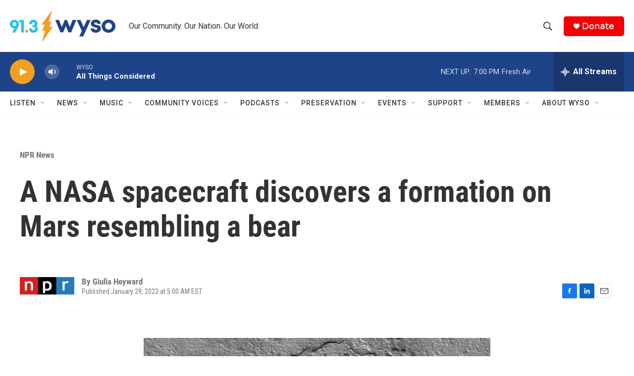

--- FILE ---
content_type: text/html; charset=utf-8
request_url: https://www.google.com/recaptcha/api2/aframe
body_size: 270
content:
<!DOCTYPE HTML><html><head><meta http-equiv="content-type" content="text/html; charset=UTF-8"></head><body><script nonce="V39CPyycYY7NwMTm_8OkUQ">/** Anti-fraud and anti-abuse applications only. See google.com/recaptcha */ try{var clients={'sodar':'https://pagead2.googlesyndication.com/pagead/sodar?'};window.addEventListener("message",function(a){try{if(a.source===window.parent){var b=JSON.parse(a.data);var c=clients[b['id']];if(c){var d=document.createElement('img');d.src=c+b['params']+'&rc='+(localStorage.getItem("rc::a")?sessionStorage.getItem("rc::b"):"");window.document.body.appendChild(d);sessionStorage.setItem("rc::e",parseInt(sessionStorage.getItem("rc::e")||0)+1);localStorage.setItem("rc::h",'1768953092024');}}}catch(b){}});window.parent.postMessage("_grecaptcha_ready", "*");}catch(b){}</script></body></html>